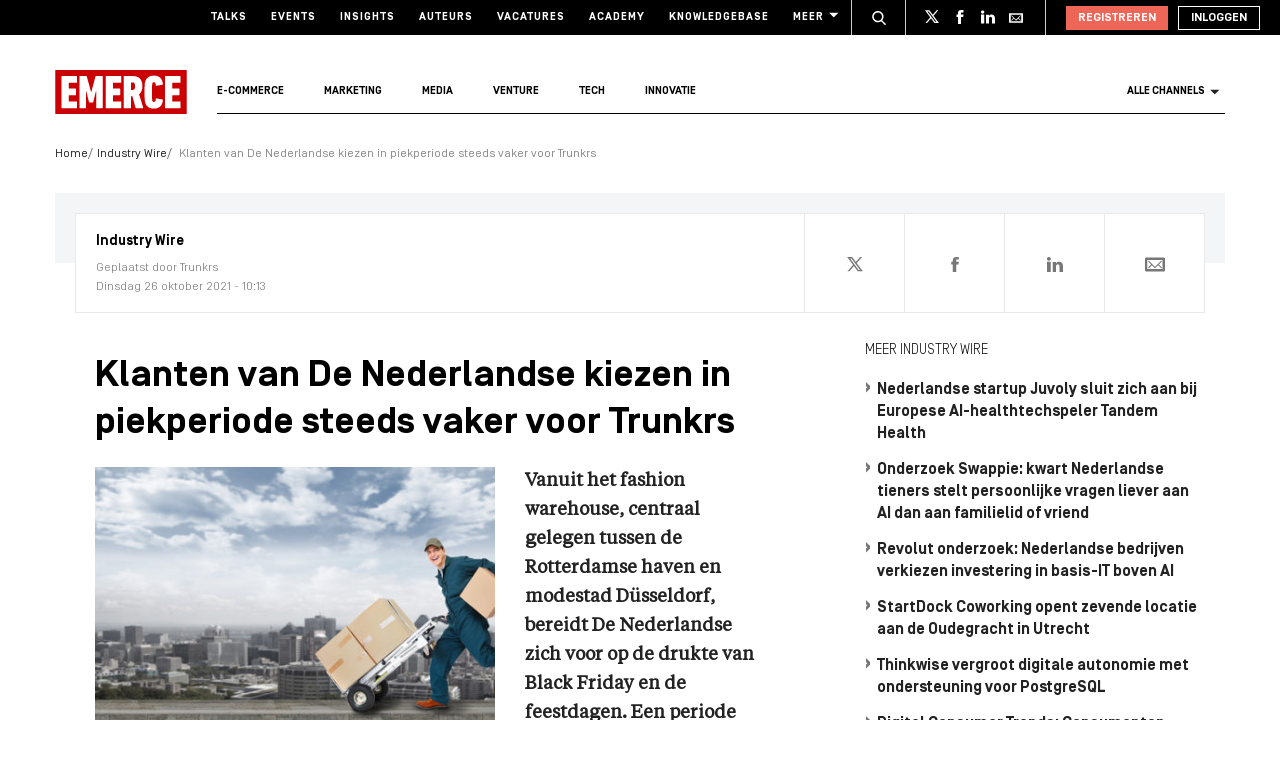

--- FILE ---
content_type: text/html; charset=UTF-8
request_url: https://www.emerce.nl/wire/klanten-nederlandse-kiezen-piekperiode-steeds-vaker-trunkrs
body_size: 18595
content:
<!DOCTYPE html>
<html lang="nl">

<head>
	<meta charset='utf-8'>
	

	<!-- ////////////////////////

		WordPress Development & Design by

		SUPER INTERACTIVE

		https://superinteractive.com

 //////////////////////// -->


	<meta content='IE=edge' http-equiv='X-UA-Compatible'>
	<meta content='width=device-width, initial-scale=1.0, maximum-scale=1.0, user-scalable=no' name='viewport'>
	<meta name="facebook-domain-verification" content="6ektwd8gma7biyhs6vdt5tr42k5vp5" />
	<link rel="apple-touch-icon" href="https://www.emerce.nl/content/themes/e-2018/assets/favicon/apple-touch-icon.png">
	<link rel="icon" type="image/ico" href="https://www.emerce.nl/content/themes/e-2018/assets/favicon/favicon.ico">

		
	<style>
	
	/*.m-main-nav__anchor.ecommerce:hover {*/
	.m-main-nav.e-commerce .m-main-nav__anchor.e-commerce {
		color: #FFF;
		background-color: #1F75CE;
	}

	
	
	.m-main-nav.marketing .m-main-nav__anchor.marketing {
		color: #FFF;
		background-color: #1F75CE;
	}

	
	
	.m-main-nav.media .m-main-nav__anchor.media {
		color: #FFF;
		background-color: #1F75CE;
	}

	
	
	.m-main-nav.venture .m-main-nav__anchor.venture {
		color: #FFF;
		background-color: #1F75CE;
	}

	
	
	.m-main-nav.tech .m-main-nav__anchor.tech {
		color: #FFF;
		background-color: #1F75CE;
	}

	
	
	.m-main-nav.innovatie .m-main-nav__anchor.innovatie {
		color: #FFF;
		background-color: #1F75CE;
	}

	
</style>


	<meta name='robots' content='index, follow, max-image-preview:large, max-snippet:-1, max-video-preview:-1' />

	<!-- This site is optimized with the Yoast SEO plugin v26.8 - https://yoast.com/product/yoast-seo-wordpress/ -->
	<title>Klanten van De Nederlandse kiezen in piekperiode steeds vaker voor Trunkrs - Emerce</title>
	<link rel="canonical" href="https://www.emerce.nl/wire/klanten-nederlandse-kiezen-piekperiode-steeds-vaker-trunkrs" />
	<meta property="og:locale" content="nl_NL" />
	<meta property="og:type" content="article" />
	<meta property="og:title" content="Klanten van De Nederlandse kiezen in piekperiode steeds vaker voor Trunkrs - Emerce" />
	<meta property="og:description" content="Vanuit het fashion warehouse, centraal gelegen tussen de Rotterdamse haven en modestad Düsseldorf, bereidt De Nederlandse zich voor op de drukte van Black Friday en de feestdagen. Een periode waarin vele pakketten op tijd bezorgd moeten worden. Vanaf de zomer zijn het fashion warehouse en haar betrouwbare logistieke partner Trunkrs al aan het nadenken over de aankomende drukke periode en het op tijd afleveren van de bestellingen.  “Het lijkt nog ver weg, maar de pepernoten liggen alweer we" />
	<meta property="og:url" content="https://www.emerce.nl/wire/klanten-nederlandse-kiezen-piekperiode-steeds-vaker-trunkrs" />
	<meta property="og:site_name" content="Emerce" />
	<meta property="og:image" content="https://www.emerce.nl/content/uploads/2020/07/trunkrs0407.jpg" />
	<meta property="og:image:width" content="600" />
	<meta property="og:image:height" content="300" />
	<meta property="og:image:type" content="image/jpeg" />
	<meta name="twitter:card" content="summary_large_image" />
	<meta name="twitter:site" content="@emerce" />
	<meta name="twitter:label1" content="Est. reading time" />
	<meta name="twitter:data1" content="3 minuten" />
	<script type="application/ld+json" class="yoast-schema-graph">{"@context":"https://schema.org","@graph":[{"@type":"WebPage","@id":"https://www.emerce.nl/wire/klanten-nederlandse-kiezen-piekperiode-steeds-vaker-trunkrs","url":"https://www.emerce.nl/wire/klanten-nederlandse-kiezen-piekperiode-steeds-vaker-trunkrs","name":"Klanten van De Nederlandse kiezen in piekperiode steeds vaker voor Trunkrs - Emerce","isPartOf":{"@id":"https://www.emerce.nl/#website"},"primaryImageOfPage":{"@id":"https://www.emerce.nl/wire/klanten-nederlandse-kiezen-piekperiode-steeds-vaker-trunkrs#primaryimage"},"image":{"@id":"https://www.emerce.nl/wire/klanten-nederlandse-kiezen-piekperiode-steeds-vaker-trunkrs#primaryimage"},"thumbnailUrl":"https://www.emerce.nl/content/uploads/2020/07/trunkrs0407.jpg","datePublished":"2021-10-26T08:13:17+00:00","breadcrumb":{"@id":"https://www.emerce.nl/wire/klanten-nederlandse-kiezen-piekperiode-steeds-vaker-trunkrs#breadcrumb"},"inLanguage":"nl","potentialAction":[{"@type":"ReadAction","target":["https://www.emerce.nl/wire/klanten-nederlandse-kiezen-piekperiode-steeds-vaker-trunkrs"]}]},{"@type":"ImageObject","inLanguage":"nl","@id":"https://www.emerce.nl/wire/klanten-nederlandse-kiezen-piekperiode-steeds-vaker-trunkrs#primaryimage","url":"https://www.emerce.nl/content/uploads/2020/07/trunkrs0407.jpg","contentUrl":"https://www.emerce.nl/content/uploads/2020/07/trunkrs0407.jpg","width":600,"height":300},{"@type":"BreadcrumbList","@id":"https://www.emerce.nl/wire/klanten-nederlandse-kiezen-piekperiode-steeds-vaker-trunkrs#breadcrumb","itemListElement":[{"@type":"ListItem","position":1,"name":"Home","item":"https://www.emerce.nl/"},{"@type":"ListItem","position":2,"name":"Industry Wire","item":"https://www.emerce.nl/wire"},{"@type":"ListItem","position":3,"name":"Klanten van De Nederlandse kiezen in piekperiode steeds vaker voor Trunkrs"}]},{"@type":"WebSite","@id":"https://www.emerce.nl/#website","url":"https://www.emerce.nl/","name":"Emerce","description":"Online business, media &amp; marketing","publisher":{"@id":"https://www.emerce.nl/#organization"},"potentialAction":[{"@type":"SearchAction","target":{"@type":"EntryPoint","urlTemplate":"https://www.emerce.nl/?s={search_term_string}"},"query-input":{"@type":"PropertyValueSpecification","valueRequired":true,"valueName":"search_term_string"}}],"inLanguage":"nl"},{"@type":"Organization","@id":"https://www.emerce.nl/#organization","name":"Emerce","url":"https://www.emerce.nl/","logo":{"@type":"ImageObject","inLanguage":"nl","@id":"https://www.emerce.nl/#/schema/logo/image/","url":"https://www.emerce.nl/content/uploads/2020/02/favicon-Emerce.png","contentUrl":"https://www.emerce.nl/content/uploads/2020/02/favicon-Emerce.png","width":178,"height":178,"caption":"Emerce"},"image":{"@id":"https://www.emerce.nl/#/schema/logo/image/"},"sameAs":["https://x.com/emerce"]}]}</script>
	<!-- / Yoast SEO plugin. -->


<link rel='dns-prefetch' href='//cc.cdn.civiccomputing.com' />
<link rel='dns-prefetch' href='//www.emerce.nl' />
<link rel='dns-prefetch' href='//fonts.googleapis.com' />
<link rel="alternate" type="application/rss+xml" title="Emerce &raquo; Klanten van De Nederlandse kiezen in piekperiode steeds vaker voor Trunkrs Reactiesfeed" href="https://www.emerce.nl/wire/klanten-nederlandse-kiezen-piekperiode-steeds-vaker-trunkrs/feed" />
<link rel="alternate" title="oEmbed (JSON)" type="application/json+oembed" href="https://www.emerce.nl/wp-json/oembed/1.0/embed?url=https%3A%2F%2Fwww.emerce.nl%2Fwire%2Fklanten-nederlandse-kiezen-piekperiode-steeds-vaker-trunkrs" />
<link rel="alternate" title="oEmbed (XML)" type="text/xml+oembed" href="https://www.emerce.nl/wp-json/oembed/1.0/embed?url=https%3A%2F%2Fwww.emerce.nl%2Fwire%2Fklanten-nederlandse-kiezen-piekperiode-steeds-vaker-trunkrs&#038;format=xml" />
<style id='wp-img-auto-sizes-contain-inline-css' type='text/css'>
img:is([sizes=auto i],[sizes^="auto," i]){contain-intrinsic-size:3000px 1500px}
/*# sourceURL=wp-img-auto-sizes-contain-inline-css */
</style>
<style id='classic-theme-styles-inline-css' type='text/css'>
/*! This file is auto-generated */
.wp-block-button__link{color:#fff;background-color:#32373c;border-radius:9999px;box-shadow:none;text-decoration:none;padding:calc(.667em + 2px) calc(1.333em + 2px);font-size:1.125em}.wp-block-file__button{background:#32373c;color:#fff;text-decoration:none}
/*# sourceURL=/wp-includes/css/classic-themes.min.css */
</style>
<link rel='stylesheet' id='ep_general_styles-css' href='https://www.emerce.nl/content/plugins/elasticpress/dist/css/general-styles.css?ver=66295efe92a630617c00' type='text/css' media='all' />
<link rel='stylesheet' id='main-css-css' href='https://www.emerce.nl/content/themes/e-2018/assets/css/main-screen.css?ver=1769435168' type='text/css' media='screen' />
<link rel='stylesheet' id='main-css-tailwind-css' href='https://www.emerce.nl/content/themes/e-2018/assets/css/main-screen-tailwind.css?ver=1769435168' type='text/css' media='screen' />
<link rel='stylesheet' id='font-css-css' href='//fonts.googleapis.com/css?family=Open+Sans%3A400italic%2C400%2C700%7COxygen%3A400%2C300%2C700&#038;ver=f70d2ab98be1b66de77455f21553d37f' type='text/css' media='all' />
<link rel='stylesheet' id='searchterm-highlighting-css' href='https://www.emerce.nl/content/plugins/elasticpress/dist/css/highlighting-styles.css?ver=252562c4ed9241547293' type='text/css' media='all' />
<script type="text/javascript" src="//cc.cdn.civiccomputing.com/9/cookieControl-9.x.min.js?ver=f70d2ab98be1b66de77455f21553d37f" id="ccc-cookie-control-js"></script>
<script type="text/javascript" src="https://www.emerce.nl/content/themes/e-2018/assets/js/cookie-helpers.js?ver=1769435168" id="tracking-js-js"></script>
<link rel="https://api.w.org/" href="https://www.emerce.nl/wp-json/" /><link rel="EditURI" type="application/rsd+xml" title="RSD" href="https://www.emerce.nl/wp/xmlrpc.php?rsd" />

<link rel='shortlink' href='https://www.emerce.nl/?p=3582485' />

	<script>
		function hasIabConsent() {
			const cookieValue = getCookie('CookieControl');

			if (cookieValue !== null) {
				const decodedValue = decodeURIComponent(cookieValue);
				const parsedValue = JSON.parse(decodedValue);

				if (parsedValue.iabConsent !== undefined && parsedValue.iabConsent !== "") {
					return true;
				}
			}
			return false;
		}
	</script>

				<script>
			window['gtag_enable_tcf_support'] = true
		</script>

		<!-- Google Tag Manager -->
		<script>
			(function(w, d, s, l, i) {
				w[l] = w[l] || [];
				w[l].push({
					'gtm.start': new Date().getTime(),
					event: 'gtm.js'
				});
				var f = d.getElementsByTagName(s)[0],
					j = d.createElement(s),
					dl = l != 'dataLayer' ? '&l=' + l : '';
				j.async = true;
				j.src =
					'https://www.googletagmanager.com/gtm.js?id=' + i + dl;
				f.parentNode.insertBefore(j, f);
			})(window, document, 'script', 'dataLayer', 'GTM-NTT4KF');
		</script>
		<!-- End Google Tag Manager -->

		<script>
	window['gtag_enable_tcf_support'] = true;
</script>
<script async='async' src='https://www.googletagservices.com/tag/js/gpt.js'></script>
<script async src="https://www.emerce.nl/content/themes/e-2018/assets/js/prebid4.10.0.js"></script>

	
	<style>
	
	/*.m-main-nav__anchor.ecommerce:hover {*/
	.m-main-nav.e-commerce .m-main-nav__anchor.e-commerce {
		color: #FFF;
		background-color: #1F75CE;
	}

	
	
	.m-main-nav.marketing .m-main-nav__anchor.marketing {
		color: #FFF;
		background-color: #1F75CE;
	}

	
	
	.m-main-nav.media .m-main-nav__anchor.media {
		color: #FFF;
		background-color: #1F75CE;
	}

	
	
	.m-main-nav.venture .m-main-nav__anchor.venture {
		color: #FFF;
		background-color: #1F75CE;
	}

	
	
	.m-main-nav.tech .m-main-nav__anchor.tech {
		color: #FFF;
		background-color: #1F75CE;
	}

	
	
	.m-main-nav.innovatie .m-main-nav__anchor.innovatie {
		color: #FFF;
		background-color: #1F75CE;
	}

	
</style>


	<!-- Ahrefs verification -->
	<meta name="ahrefs-site-verification" content="b48f524a665b920b6885b61b88319a1ce687d2b9074a877ec58b5916341dacd2">
</head>

<body class="wp-singular wire-template-default single single-wire postid-3582485 wp-theme-e-2018">

	<!-- Google Tag Manager (noscript) -->
	<noscript><iframe src="https://www.googletagmanager.com/ns.html?id=GTM-NTT4KF" height="0" width="0" style="display:none;visibility:hidden"></iframe></noscript>
	<!-- End Google Tag Manager (noscript) -->

	<div class="m-search-container" id="m-search-container">
	<div class="m-container">
		<a href="https://www.emerce.nl/" class="m-search-container__image">
			<img src="https://www.emerce.nl/content/themes/e-2018/assets/img/logo.svg">
		</a>
        <form class="m-search-results__form" action="https://www.emerce.nl/" method="GET">
            <input type="text" name="s" class="m-search-results__form__input search" id="searchField" placeholder="Zoeken..." value="">
            <button type="submit" class="m-search-results__form__btn">
                <svg>
                    <use xlink:href="https://www.emerce.nl/content/themes/e-2018/assets/svg-sprite/svg-sprite.svg#icon-search-white"></use>
                </svg>
            </button>
        </form>
	</div>
</div>

					<div style="text-align:center">
	</div>

	
	<header class="m-main-header ">
					<section class="m-masthead">
	<div class="m-container">

		<div class="m-masthead__mobile ">

	<a href="https://www.emerce.nl" class="m-masthead__logo"><img src="https://www.emerce.nl/content/themes/e-2018/assets/img/logo.svg"></a>

	
	<div class="m-masthead__mobile-buttons">
		<button class="e-button e-button--toggle-search" data-function="toggle-search">
			<svg class="e-icon--search">
				<use xmlns:xlink="http://www.w3.org/1999/xlink" xlink:href="https://www.emerce.nl/content/themes/e-2018/assets/svg-sprite/svg-sprite.svg#icon-search-white"></use>
			</svg>
		</button>
		<button class="e-button e-button--toggle-nav" id="toggle-mobile-nav">
			<span></span>
			<span></span>
			<span></span>
		</button>
	</div>

</div>

		<nav class="m-masthead__nav">
	<ul class="m-masthead__list">
		<li class="m-masthead__item">
			<a href="https://www.emerce.nl/talks" class="m-masthead__anchor">Talks</a>
		</li>
		<li class="m-masthead__item">
			<a href="https://www.emerce.nl/events" class="m-masthead__anchor">Events</a>
		</li>
		<li class="m-masthead__item">
			<a href="https://www.emerce.nl/insights" class="m-masthead__anchor">Insights</a>
		</li>
		<li class="m-masthead__item">
			<a href="https://www.emerce.nl/auteurs" class="m-masthead__anchor">Auteurs</a>
		</li>
		<li class="m-masthead__item">
			<a href="https://www.emerce.nl/product/jobs" class="m-masthead__anchor">Vacatures</a>
		</li>
		<li class="m-masthead__item">
			<a href="https://emerce.nl/academy" target="_blank" class="m-masthead__anchor">Academy</a>
		</li>
		<li class="m-masthead__item">
			<a href="https://www.emerce.nl/knowledgebase" class="m-masthead__anchor">Knowledgebase</a>
		</li>
		<li class="m-masthead__item m-masthead__item--dropdown">
			<a href="#" class="m-masthead__anchor">Meer
				<svg class="e-icon--dropdown">
					<use xmlns:xlink="http://www.w3.org/1999/xlink" xlink:href="https://www.emerce.nl/content/themes/e-2018/assets/svg-sprite/svg-sprite.svg#icon-dropdown"></use>
				</svg>
			</a>
			<ul class="m-menu-item-dropdown">
				<li class="m-menu-item-dropdown__item">
					<a href="https://www.emerce.nl/agenda" title="Agenda">Agenda</a>
				</li>
				<li class="m-menu-item-dropdown__item">
					<a href="https://www.emerce.nl/topics" title="Channels">Channels</a>
				</li>
				<li class="m-menu-item-dropdown__item">
					<a href="https://www.emerce.nl/magazine" title="Magazine">Magazine</a>
				</li>
				<li class="m-menu-item-dropdown__item">
					<a href="https://www.emerce.nl/over-emerce/abonneren" title="Emerce Account">Emerce Account</a>
				</li>
				<li class="m-menu-item-dropdown__item">
					<a href="https://www.emerce.nl/agencyfinder/" title="Agency Finder">Agency Finder</a>
				</li>
				<li class="m-menu-item-dropdown__item">
					<a href="http://www.eguide.nl/" target="_blank" title="Eguide">Eguide</a>
				</li>
				<li class="m-menu-item-dropdown__item">
					<a href="https://www.emerce.nl/movers-shakers" title="Movers &amp; Shakers">Movers &amp; Shakers</a>
				</li>
				<li class="m-menu-item-dropdown__item">
					<a href="https://www.emerce.nl/wire" title="Industry Wire">Industry Wire</a>
				</li>
							</ul>
		</li>
	</ul>
</nav>

		<ul class="m-masthead__social">
	<li class="m-masthead__social-search">
		<button data-function="toggle-search" class="m-masthead__search-button">
			<svg class="e-icon e-icon--search">
				<use xmlns:xlink="http://www.w3.org/1999/xlink"
				     xlink:href="https://www.emerce.nl/content/themes/e-2018/assets/svg-sprite/svg-sprite.svg#icon-search-transparent"></use>
			</svg>
			<svg class="e-icon e-icon--cross">
				<use xmlns:xlink="http://www.w3.org/1999/xlink"
				     xlink:href="https://www.emerce.nl/content/themes/e-2018/assets/svg-sprite/svg-sprite.svg#icon-cross"></use>
			</svg>
		</button>
	</li>
	<li class="m-masthead__social-item">
		<a href="https://twitter.com/Emerce" class="m-masthead__social-anchor m-masthead__social-anchor--twitter" target="_blank">
			<svg class="e-icon e-icon--twitter">
				<use xmlns:xlink="http://www.w3.org/1999/xlink"
				     xlink:href="https://www.emerce.nl/content/themes/e-2018/assets/svg-sprite/svg-sprite.svg#icon-twitter-white"></use>
			</svg>
		</a>
	</li>
	<li class="m-masthead__social-item">
		<a href="https://www.facebook.com/EmerceNL" class="m-masthead__social-anchor m-masthead__social-anchor--facebook" target="_blank">
			<svg class="e-icon e-icon--facebook">
				<use xmlns:xlink="http://www.w3.org/1999/xlink"
				     xlink:href="https://www.emerce.nl/content/themes/e-2018/assets/svg-sprite/svg-sprite.svg#icon-facebook-white"></use>
			</svg>
		</a>
	</li>
	<li class="m-masthead__social-item">
		<a href="https://www.linkedin.com/company/emerce/" class="m-masthead__social-anchor m-masthead__social-anchor--linkedin" target="_blank">
			<svg class="e-icon e-icon--linkedin">
				<use xmlns:xlink="http://www.w3.org/1999/xlink"
				     xlink:href="https://www.emerce.nl/content/themes/e-2018/assets/svg-sprite/svg-sprite.svg#icon-linkedin-white"></use>
			</svg>
		</a>
	</li>

	
	<li class="m-masthead__social-item">
		<a href="https://account.emerce.nl/account/e-mails" class="m-masthead__social-anchor m-masthead__social-anchor--mail" target="_blank">
			<svg class="e-icon e-icon--mail">
				<use xmlns:xlink="http://www.w3.org/1999/xlink"
				     xlink:href="https://www.emerce.nl/content/themes/e-2018/assets/svg-sprite/svg-sprite.svg#icon-mail-white"></use>
			</svg>
		</a>
	</li>

</ul>

		
<ul id="navigation-desktop-user" class="m-masthead__accounts">

		<li class="m-masthead__accounts-login">
		<a href="https://account.emerce.nl/?ref=https://www.emerce.nl/wire/klanten-nederlandse-kiezen-piekperiode-steeds-vaker-trunkrs" class="m-masthead__button register">
			Registreren
		</a>

		<a href="https://www.emerce.nl/inloggen?redirect=https://www.emerce.nl/wire/klanten-nederlandse-kiezen-piekperiode-steeds-vaker-trunkrs" class="m-masthead__button login">
			Inloggen
		</a>
	</li>

</ul>
	</div>
</section>
			<nav class="m-main-nav" id="main-nav">
	<div class="m-container">
		<ul class="m-main-nav__list">
			<li class="m-main-nav__item m-main-nav__item--logo">
				<a href="https://www.emerce.nl" class="m-main-nav__anchor">
					<img src="https://www.emerce.nl/content/themes/e-2018/assets/img/logo.svg">
				</a>
			</li>
			<li class="m-main-nav__item" data-slug="e-commerce">
				<a href="https://www.emerce.nl/channel/e-commerce" class="m-main-nav__anchor e-commerce">E-commerce</a>
			</li>
			<li class="m-main-nav__item" data-slug="marketing">
				<a href="https://www.emerce.nl/channel/marketing" class="m-main-nav__anchor marketing">Marketing</a>
			</li>
			<li class="m-main-nav__item" data-slug="media">
				<a href="https://www.emerce.nl/channel/media" class="m-main-nav__anchor media">Media</a>
			</li>
			<li class="m-main-nav__item" data-slug="venture">
				<a href="https://www.emerce.nl/channel/venture" class="m-main-nav__anchor venture">Venture</a>
			</li>
			<li class="m-main-nav__item" data-slug="tech">
				<a href="https://www.emerce.nl/channel/tech" class="m-main-nav__anchor tech">Tech</a>
			</li>
			<li class="m-main-nav__item" data-slug="innovatie">
				<a href="https://www.emerce.nl/channel/innovatie" class="m-main-nav__anchor innovatie">Innovatie</a>
			</li>

							<li class="m-main-nav__item m-main-nav__item--all-channels" id="nav-item-all-channels">
					<a href="https://www.emerce.nl/channels" class="m-main-nav__anchor all-channels">
						Alle channels
						<svg class="e-icon e-icon--arrow-dropdown">
							<use xmlns:xlink="http://www.w3.org/1999/xlink" xlink:href="https://www.emerce.nl/content/themes/e-2018/assets/svg-sprite/svg-sprite.svg#icon-dropdown"></use>
						</svg>
					</a>
				</li>
					</ul>
	</div>
</nav>
		
	</header>

	<section class="m-main-nav-dropdown" id="channel-dropdown"> <div class="m-container"> <section class="m-main-nav-dropdown__regular" id="template-container"> </section> <section class="m-main-nav-dropdown__all-channels"> <div class="m-container"> <div class="m-all-channels-dropdown-list"> <ul class="m-all-channels-dropdown-list__list"> <li class="m-all-channels-dropdown-list__item"> <a href="https://www.emerce.nl/channel/e-commerce">E-commerce</a> </li> <li class="m-all-channels-dropdown-list__item"> <a href="https://www.emerce.nl/channel/conversie">Conversie</a> </li> <li class="m-all-channels-dropdown-list__item"> <a href="https://www.emerce.nl/channel/fulfillment">Fulfillment</a> </li> <li class="m-all-channels-dropdown-list__item"> <a href="https://www.emerce.nl/channel/payment">Payment</a> </li> <li class="m-all-channels-dropdown-list__item"> <a href="https://www.emerce.nl/channel/retail">Retail</a> </li> </ul> </div> <div class="m-all-channels-dropdown-list"> <ul class="m-all-channels-dropdown-list__list"> <li class="m-all-channels-dropdown-list__item"> <a href="https://www.emerce.nl/channel/marketing">Marketing</a> </li> <li class="m-all-channels-dropdown-list__item"> <a href="https://www.emerce.nl/channel/analytics">Analytics</a> </li> <li class="m-all-channels-dropdown-list__item"> <a href="https://www.emerce.nl/channel/contentmarketing">Contentmarketing</a> </li> <li class="m-all-channels-dropdown-list__item"> <a href="https://www.emerce.nl/channel/marketing-automation">Marketing automation</a> </li> <li class="m-all-channels-dropdown-list__item"> <a href="https://www.emerce.nl/channel/search">Search</a> </li> </ul> </div> <div class="m-all-channels-dropdown-list"> <ul class="m-all-channels-dropdown-list__list"> <li class="m-all-channels-dropdown-list__item"> <a href="https://www.emerce.nl/channel/media">Media</a> </li> <li class="m-all-channels-dropdown-list__item"> <a href="https://www.emerce.nl/channel/communicatie-communicatie">Communicatie</a> </li> <li class="m-all-channels-dropdown-list__item"> <a href="https://www.emerce.nl/channel/entertainment">Entertainment</a> </li> <li class="m-all-channels-dropdown-list__item"> <a href="https://www.emerce.nl/channel/publishing">Publishing</a> </li> <li class="m-all-channels-dropdown-list__item"> <a href="https://www.emerce.nl/channel/social">Social</a> </li> </ul> </div> <div class="m-all-channels-dropdown-list"> <ul class="m-all-channels-dropdown-list__list"> <li class="m-all-channels-dropdown-list__item"> <a href="https://www.emerce.nl/channel/innovatie">Innovatie</a> </li> <li class="m-all-channels-dropdown-list__item"> <a href="https://www.emerce.nl/channel/blockchain">Blockchain</a> </li> <li class="m-all-channels-dropdown-list__item"> <a href="https://www.emerce.nl/channel/disruptie">Disruptie</a> </li> <li class="m-all-channels-dropdown-list__item"> <a href="https://www.emerce.nl/channel/financials">Financials</a> </li> <li class="m-all-channels-dropdown-list__item"> <a href="https://www.emerce.nl/channel/strategy">Strategy</a> </li> </ul> </div> <div class="m-all-channels-dropdown-list"> <ul class="m-all-channels-dropdown-list__list"> <li class="m-all-channels-dropdown-list__item"> <a href="https://www.emerce.nl/channel/venture">Venture</a> </li> <li class="m-all-channels-dropdown-list__item"> <a href="https://www.emerce.nl/channel/legal">Legal</a> </li> <li class="m-all-channels-dropdown-list__item"> <a href="https://www.emerce.nl/channel/privacy">Privacy</a> </li> <li class="m-all-channels-dropdown-list__item"> <a href="https://www.emerce.nl/channel/recruitment">Recruitment</a> </li> <li class="m-all-channels-dropdown-list__item"> <a href="https://www.emerce.nl/channel/start-ups">Start-ups</a> </li> </ul> </div> <div class="m-all-channels-dropdown-list"> <ul class="m-all-channels-dropdown-list__list"> <li class="m-all-channels-dropdown-list__item"> <a href="https://www.emerce.nl/channel/tech">Tech</a> </li> <li class="m-all-channels-dropdown-list__item"> <a href="https://www.emerce.nl/channel/cms">CMS</a> </li> <li class="m-all-channels-dropdown-list__item"> <a href="https://www.emerce.nl/channel/hosting">Hosting</a> </li> <li class="m-all-channels-dropdown-list__item"> <a href="https://www.emerce.nl/channel/mobile">Mobile</a> </li> <li class="m-all-channels-dropdown-list__item"> <a href="https://www.emerce.nl/channel/security">Security</a> </li> </ul> </div> <div class="m-all-channels-dropdown-list"> <ul class="m-all-channels-dropdown-list__list"> <li class="m-all-channels-dropdown-list__item"> <span>Verticals</span> </li> <li class="m-all-channels-dropdown-list__item"> <a href="https://www.emerce.nl/channel/travel">Travel</a> </li> <li class="m-all-channels-dropdown-list__item"> <a href="https://www.emerce.nl/channel/food">Food</a> </li> <li class="m-all-channels-dropdown-list__item"> <a href="https://www.emerce.nl/channel/fashion">Fashion</a> </li> <li class="m-all-channels-dropdown-list__item"> <a href="https://www.emerce.nl/channel/health">Health</a> </li> </ul> </div> <div class="m-all-channels-dropdown-list"> <ul class="m-all-channels-dropdown-list__list"> <li class="m-all-channels-dropdown-list__item"> <span>Other</span> </li> <li class="m-all-channels-dropdown-list__item"> <a href="https://www.emerce.nl/channel/creative">Creative</a> </li> <li class="m-all-channels-dropdown-list__item"> <a href="https://www.emerce.nl/channel/digital-design">Digital Design</a> </li> <li class="m-all-channels-dropdown-list__item"> <a href="https://www.emerce.nl/channel/e-commerce-platforms">E-commerce platforms</a> </li> <li class="m-all-channels-dropdown-list__item"> <a href="https://www.emerce.nl/channel/singularity">Singularity</a> </li> </ul> </div> <a href="https://www.emerce.nl/channels" class="m-main-nav-dropdown__channel-link">Bekijk alle channels<span>›</span></a> </div> </section> </div> </section><script id="dynamic-content" type="x-tmpl-mustache"> <div class="m-main-nav-dropdown__row"> <div class="m-main-nav-dropdown__content"> <h2 class="e-container-title">Trending</h2> {{#trending}} <div class="m-channel-trending-article"> <a href="{{url}}"> <div class="m-channel-trending-article__image-wrap"> <div class="m-channel-trending-article__image" style="background-image: url({{image}})"></div> </div> </a> <time class="m-channel-trending-article__date">{{date}}</time> <a href="{{url}}" class="m-channel-trending-article__anchor"> <h2 class="m-channel-trending-article__title"> {{title}} </h2> </a> </div> {{/trending}} </div> <div class="m-main-nav-dropdown__content"> <h2 class="e-container-title">Nieuws</h2> {{#news}} <article class="m-channel-news-article"> <a href="{{url}}" class="m-channel-news-article__anchor"> <div class="m-channel-news-article__image-wrap"> <div class="m-channel-news-article__image" style="background-image: url({{image}})"></div> </div> <div class="m-channel-news-article__content"> <time class="m-channel-news-article__date">{{date}}</time> <h2 class="m-channel-news-article__title">{{title}}</h2> </div> </a> </article> {{/news}} </div> <div class="m-main-nav-dropdown__content"> <h2 class="e-container-title">Artikelen</h2> {{#articles}} <article class="m-channel-author-article"> <div class="m-channel-author-article__image-wrap"> <a href="" class="m-channel-author__anchor"> <div class="m-channel-author-article__image" style="background-image: url({{image}})"></div> </a> </div> <div class="m-channel-author-article__content"> <h2 class="m-channel-author-article__title"> <a href="{{url}}" class="m-channel-author__anchor"> {{title}} </a> </h2> <a class="m-channel-author-article__author-name" href="{{author_url}}">{{author}}</a> <a class="m-channel-author-article__author-company" href="#">{{author_organisation}}</a> </div> </article> {{/articles}} </div> </div></script>

	<main class="m-main-content">
		<section class="m-wire-detail">
			<div class="m-container">

				<section class="m-breadcrumbs"><ul class="m-breadcrumbs__list"><li class="m-breadcrumbs__item"><a href="https://www.emerce.nl/" class="m-breadcrumbs__anchor">Home</a></li><li class="m-breadcrumbs__item"><a href="https://www.emerce.nl/wire" class="m-breadcrumbs__anchor">Industry Wire</a></li> <li class="m-breadcrumbs__item"> <span class="m-breadcrumbs__anchor">Klanten van De Nederlandse kiezen in piekperiode steeds vaker voor Trunkrs</span> </li> </ul></section>
				<header class="m-agenda-lead"><div class="m-wire-info"><div class="m-wire-info__content"><h3 class="m-wire-info__type">Industry Wire</h3><h4 class="m-wire-info__creator">Geplaatst door Trunkrs</h4><time class="m-wire-info__date">Dinsdag 26 oktober 2021 - 10:13</time></div><div class="m-wire-info__data"><div class="m-wire-info__data-share"><div class="m-horizontal-share m-horizontal-share--open"><svg class="m-article-info__svg"><use xmlns:xlink="http://www.w3.org/1999/xlink" xlink:href="https://www.emerce.nl/content/themes/e-2018/assets/svg-sprite/svg-sprite.svg#icon-share"></use></svg><span>0</span><ul class="m-horizontal-share__list"><li class="m-horizontal-share__item m-horizontal-share__item--twitter"><a href="https://twitter.com/intent/tweet?url=https%3A%2F%2Fwww.emerce.nl%2Fwire%2Fklanten-nederlandse-kiezen-piekperiode-steeds-vaker-trunkrs&amp;text=Klanten+van+De+Nederlandse+kiezen+in+piekperiode+steeds+vaker+voor+Trunkrs&amp;via=Emerce" class="m-horizontal-share__anchor share-twitter"><svg class="m-horizontal-share__svg"><use xmlns:xlink="http://www.w3.org/1999/xlink" xlink:href="https://www.emerce.nl/content/themes/e-2018/assets/svg-sprite/svg-sprite.svg#icon-twitter-white"></use></svg></a></li><li class="m-horizontal-share__item m-horizontal-share__item--facebook"><a href="https://www.facebook.com/sharer.php?u=https%3A%2F%2Fwww.emerce.nl%2Fwire%2Fklanten-nederlandse-kiezen-piekperiode-steeds-vaker-trunkrs" class="m-horizontal-share__anchor share-facebook"><svg class="m-horizontal-share__svg"><use xmlns:xlink="http://www.w3.org/1999/xlink" xlink:href="https://www.emerce.nl/content/themes/e-2018/assets/svg-sprite/svg-sprite.svg#icon-facebook-white"></use></svg></a></li><li class="m-horizontal-share__item m-horizontal-share__item--linkedin"><a href="https://www.linkedin.com/shareArticle?mini=true&amp;ro=true&amp;url=https%3A%2F%2Fwww.emerce.nl%2Fwire%2Fklanten-nederlandse-kiezen-piekperiode-steeds-vaker-trunkrs&amp;title=Klanten+van+De+Nederlandse+kiezen+in+piekperiode+steeds+vaker+voor+Trunkrs&amp;source=Emerce.nl&amp;armin=armin" class="m-horizontal-share__anchor share-linkedin"><svg class="m-horizontal-share__svg"><use xmlns:xlink="http://www.w3.org/1999/xlink" xlink:href="https://www.emerce.nl/content/themes/e-2018/assets/svg-sprite/svg-sprite.svg#icon-linkedin-white"></use></svg></a></li><li class="m-horizontal-share__item m-horizontal-share__item--mail"><a href="mailto:ontvanger@e-mailadres.nl?subject=Emerce.nl:%20Klanten+van+De+Nederlandse+kiezen+in+piekperiode+steeds+vaker+voor+Trunkrs&amp;body=Klanten van De Nederlandse kiezen in piekperiode steeds vaker voor Trunkrs%0A%0Ahttps://www.emerce.nl/wire/klanten-nederlandse-kiezen-piekperiode-steeds-vaker-trunkrs%0A%0A-- via Emerce.nl" class="m-horizontal-share__anchor"><svg class="m-horizontal-share__svg"><use xmlns:xlink="http://www.w3.org/1999/xlink" xlink:href="https://www.emerce.nl/content/themes/e-2018/assets/svg-sprite/svg-sprite.svg#icon-mail-white"></use></svg></a></li></ul></div></div></div></div></header>
			</div>
		</section>

		<div class="m-container">

			<article class="m-article-content">

	<h1 class="m-article-content__title">Klanten van De Nederlandse kiezen in piekperiode steeds vaker voor Trunkrs</h1>

	<div class="m-article-content__content">
					<img src="https://www.emerce.nl/content/uploads/2020/07/trunkrs0407-430x300.jpg" class="m-article-content__intro-image">
		
		<p><strong>Vanuit het fashion warehouse, centraal gelegen tussen de Rotterdamse haven en modestad Düsseldorf, bereidt De Nederlandse zich voor op de drukte van Black Friday en de feestdagen. Een periode waarin vele pakketten op tijd bezorgd moeten worden. Vanaf de zomer zijn het fashion warehouse en haar betrouwbare logistieke partner Trunkrs al aan het nadenken over de aankomende drukke periode en het op tijd afleveren van de bestellingen.</strong></p>
<p>“Het lijkt nog ver weg, maar de pepernoten liggen alweer weken in de schappen en dan is het voor ons de hoogste tijd om de voorbereidingen af te ronden en klaar te zijn voor de piekperiode”, zegt Alain Tolhuisen van De Nederlandse.</p>
<p>“Ook in de drukke eindejaarsperiode helpen we onze klanten graag bij de bedrijfsvoering. Onze klanten zijn fashion-labels, webshops en online platforms, importeurs, retailers en fashion designers. Samen met hen zoeken wij continu naar de ideale supply chain om kosten te besparen, omzet te maximaliseren en concurrentievoordeel te behalen. Trunkrs is hierbij een belangrijke partner. Een mooie stap is dat er in september een nieuw e-commerce platform is geïnstalleerd. Onze klanten kiezen bij bestellingen voor de logistieke partner met diensten die aansluiten bij hun wensen. Wie het beste past hangt vaak af van omvang pakket en aantallen. In de piekperiode is de continuïteit in bezorging van belang en dat verklaard de groeiende samenwerking met Trunkrs”.</p>
<p>Een goed voorbeeld van een tevreden klant is Malelions. Zij werken samen met De Nederlandse als fullfilment partij. Net als vorig jaar heeft Malelions ervoor gekozen om in de piekperiode alleen samen te werken met Trunkrs als betrouwbare bezorgpartner. Met als belangrijkste reden dat Trunkrs ook in de piekperiode zorgt voor goede resultaten.</p>
<p>Alain: “Wat opvalt is dat steeds meer Fashion klanten kiezen voor Trunkrs als de betrouwbare logistieke partner. Zij zeggen de bestellingen nog dezelfde avond af te leveren en dat doen ze ook. Dat klinkt heel makkelijk, maar in de afgelopen jaren zijn de online aankopen enorm gestegen. Het is knap hoe Trunkrs dat ook waarmaakt in zo&#8217;n piekperiode. Onze klanten weten dat inmiddels, zij zien de conversie groeien en daarom komen ze terug. Onze klanten hebben de mogelijkheid om zelf een keuze te maken voor Trunkrs of een andere bezorgpartner. Uit de rapportage blijkt dat Trunkrs nu al steeds vaker de voorkeur heeft. Ons nieuwe e-commerce platform maakt deze resultaten gelijk zichtbaar. Uiteraard helpt het dat Trunkrs zorgt voor same day delivery, snel reageert bij vragen en een steeds groter en duurzamer transportnetwerk heeft. Het is voor ons daarom echt een betrouwbare business en bezorgpartner”.</p>
<p>###</p>
<p>&nbsp;</p>
<p><strong>De Nederlandse</strong></p>
<p>De Nederlandse is volledig gespecialiseerd in de fashion en e-fashion supply chain. Efficiëntie en flexibiliteit zitten in ons DNA; wij bieden fashion logistics op maat voor importeurs, modemerken, retailers, online fashion platforms en modeontwerpers. Ons bedrijf bestaat al meer dan 110 jaar en dat is niet zomaar. Al sinds 1907 reconditioneren wij mode met bijzondere toewijding. In de loop der jaren hebben wij ons ontwikkeld tot een veelzijdige fashion support-onderneming. De Nederlandse biedt one stop fashion support. Doordat alle logistieke fashion services bij ons onder één dak zitten kunnen we uiterst efficiënt werken. Hierdoor kunnen wij bouwen aan het ultieme doel: maximale service tegen de beste prijs. Voor meer informatie: <a href="https://manage.pressmailings.com/click/?id=45194011&amp;url=169317&amp;signature=XP461nsAPi1yJnaRQ0JrZmSXbqA">www.denederlandse.com</a></p>
<p>&nbsp;</p>
<p><strong>Over Trunkrs</strong></p>
<p>Trunkrs is een aanbieder van same day en next day bezorgservice. Met Trunkrs wilden de oprichters de pakketbezorging in Nederland klantvriendelijker en duurzamer maken. Ze zagen dat er weinig aandacht was voor de wensen van de ontvanger in het bezorgproces, terwijl de bezorging een bepalend moment is in de customer journey van online bezorgen. Dit is namelijk het eerste fysieke contactmoment van de klant met de webshop. Trunkrs maakte bezorging sneller, flexibeler, betrouwbaarder, vriendelijker en duurzamer. Sinds de oprichting in 2015 is het bedrijf hard gegroeid. In 2019 groeide Trunkrs met vijfhonderd procent en in 2020 en 2021 zetten ze deze steile groei door. Komend jaar wordt deze groei doorgezet in Nederland en ook daarbuiten. Voor meer informatie: <a href="https://manage.pressmailings.com/click/?id=45194011&amp;url=169318&amp;signature=ojGRnCStZhMJEkt7tlwYRMyoXrI">www.trunkrs.nl</a>.</p>

		<div class="m-article-content__disclaimer">
			<p><em>Dit artikel is een ingezonden bericht en valt buiten de verantwoordelijkheid van de redactie.</em></p>
		</div>
	</div>

	
<section class="m-article-share">
	<h3 class="m-article-share__title">
		Deel dit bericht
	</h3>

	<ul class="m-article-share__list">
		<li class="m-article-share__item m-article-share__item--twitter">
			<a href="http://twitter.com/intent/tweet?url=URL&via=Emerce" class="m-article-share__anchor">
				<svg class="m-article-share__svg">
					<use xmlns:xlink="http://www.w3.org/1999/xlink" xlink:href="https://www.emerce.nl/content/themes/e-2018/assets/svg-sprite/svg-sprite.svg#icon-twitter-white"></use>
				</svg>
			</a>
		</li>
		<li class="m-article-share__item m-article-share__item--facebook">
			<a href="http://www.facebook.com/sharer.php?u=http://www.google.nl" class="m-article-share__anchor">
				<svg class="m-article-share__svg">
					<use xmlns:xlink="http://www.w3.org/1999/xlink" xlink:href="https://www.emerce.nl/content/themes/e-2018/assets/svg-sprite/svg-sprite.svg#icon-facebook-white"></use>
				</svg>
			</a>
		</li>
		<li class="m-article-share__item m-article-share__item--linkedin">
			<a href="http://www.linkedin.com/shareArticle?mini=true&ro=true&url=URL&source=Emerce.nl&armin=armin" class="m-article-share__anchor">
				<svg class="m-article-share__svg">
					<use xmlns:xlink="http://www.w3.org/1999/xlink" xlink:href="https://www.emerce.nl/content/themes/e-2018/assets/svg-sprite/svg-sprite.svg#icon-linkedin-white"></use>
				</svg>
			</a>
		</li>
		<li class="m-article-share__item m-article-share__item--mail">
			<a href="mailto:?subject=Onderwerp" class="m-article-share__anchor">
				<svg class="m-article-share__svg">
					<use xmlns:xlink="http://www.w3.org/1999/xlink" xlink:href="https://www.emerce.nl/content/themes/e-2018/assets/svg-sprite/svg-sprite.svg#icon-mail-white"></use>
				</svg>
			</a>
		</li>
		<li class="m-article-share__item m-article-share__item--whatsapp">
			<a href="whatsapp://send?text=Text hier" class="m-article-share__anchor">
				<svg class="m-article-share__svg">
					<use xmlns:xlink="http://www.w3.org/1999/xlink" xlink:href="https://www.emerce.nl/content/themes/e-2018/assets/svg-sprite/svg-sprite.svg#icon-whatsapp"></use>
				</svg>
			</a>
		</li>
	</ul>
</section>
</article>
			<aside class="m-article-aside"><section class="m-article-aside__section"><h3 class="e-container-title">Meer Industry Wire</h3><div class="m-article-related"><ul class="m-article-related__list"><li class="m-article-related__item"><a href="https://www.emerce.nl/wire/nederlandse-startup-juvoly-sluit-zich-europese-aihealthtechspeler-tandem-health" class="m-article-related__anchor">Nederlandse startup Juvoly sluit zich aan bij Europese AI-healthtechspeler Tandem Health</a></li><li class="m-article-related__item"><a href="https://www.emerce.nl/wire/onderzoek-swappie-kwart-nederlandse-tieners-stelt-persoonlijke-vragen-liever-ai-familielid-vriend" class="m-article-related__anchor">Onderzoek Swappie: kwart Nederlandse tieners stelt persoonlijke vragen liever aan AI dan aan familielid of vriend</a></li><li class="m-article-related__item"><a href="https://www.emerce.nl/wire/revolut-onderzoek-nederlandse-bedrijven-verkiezen-investering-basisit-boven-ai" class="m-article-related__anchor">Revolut onderzoek: Nederlandse bedrijven verkiezen investering in basis-IT boven AI</a></li><li class="m-article-related__item"><a href="https://www.emerce.nl/wire/startdock-coworking-opent-zevende-locatie-oudegracht-utrecht" class="m-article-related__anchor">StartDock Coworking opent zevende locatie aan de Oudegracht in Utrecht</a></li><li class="m-article-related__item"><a href="https://www.emerce.nl/wire/thinkwise-vergroot-digitale-autonomie-ondersteuning-postgresql" class="m-article-related__anchor">Thinkwise vergroot digitale autonomie met ondersteuning voor PostgreSQL</a></li><li class="m-article-related__item"><a href="https://www.emerce.nl/wire/digital-consumer-trends-consumenten-omarmen-genai-zoeken-controle-digitaal-leven" class="m-article-related__anchor">Digital Consumer Trends: Consumenten omarmen GenAI, maar zoeken controle over digitaal leven</a></li><li class="m-article-related__item"><a href="https://www.emerce.nl/wire/klippa-werkt-samen-5edges-om-aigedreven-dataextractie-europa-versnellen" class="m-article-related__anchor">Klippa werkt samen met 5edges om AI-gedreven data-extractie in Europa te versnellen</a></li><li class="m-article-related__item"><a href="https://www.emerce.nl/wire/2026-begonnen-marketing-community-klub" class="m-article-related__anchor">2026 is begonnen voor marketing community DE KLUB</a></li><li class="m-article-related__item"><a href="https://www.emerce.nl/wire/snelgroeiend-aibureau-hyperrai-kiest-hartje-apeldoorn-het-westen-alles" class="m-article-related__anchor">Snelgroeiend AI-bureau Hyperr.ai kiest voor hartje Apeldoorn: &#8216;Het westen is niet alles’</a></li><li class="m-article-related__item"><a href="https://www.emerce.nl/wire/spaanse-vestiging-mccoy-partners-erkend-sap-partner" class="m-article-related__anchor">Spaanse vestiging McCoy &amp; Partners erkend als SAP Partner</a></li><li class="m-article-related__item"><a href="https://www.emerce.nl/wire/aipilot-impact-waarom-fundament-nu-bottleneck" class="m-article-related__anchor">Van AI-pilot naar impact: waarom het fundament nu de bottleneck is</a></li><li class="m-article-related__item"><a href="https://www.emerce.nl/wire/gesprek-techoligarchen-arnaud-orain-maarten-doorman" class="m-article-related__anchor">In gesprek over Tech-oligarchen met Arnaud Orain en Maarten Doorman</a></li><li class="m-article-related__item"><a href="https://www.emerce.nl/wire/beleggers-intel-krijgen-reality-check" class="m-article-related__anchor">Beleggers in Intel krijgen een reality check</a></li><li class="m-article-related__item"><a href="https://www.emerce.nl/wire/acht-tien-nederlanders-kan-echt-nep-meer-onderscheiden-door-ai" class="m-article-related__anchor">Acht op de tien Nederlanders kan echt en nep niet meer onderscheiden door AI</a></li><li class="m-article-related__item"><a href="https://www.emerce.nl/wire/oppo-introduceert-reno15serie" class="m-article-related__anchor">OPPO introduceert Reno15-serie</a></li></ul></div></section></aside>
		</div>

		<div class="m-container">
					</div>
	</main>

    <span class="e-stats-span" data-view-type="direct" data-view-id="3582485"></span>


<footer class="tailwind"><div class="pb-6 bg-neutral-600 pt-14 lg:pb-8 lg:pt-16"><div class="container justify-between mb-24 lg:flex"><div class="max-w-md"><div class="h-8 mb-5"><img class="w-auto h-full" src="https://www.emerce.nl/content/themes/e-2018/assets/img/logo-emerce-white.svg"></div><div class="text-neutral-200 text-body-3">Emerce is een multichannelplatform over online business, media en marketing. Emerce biedt beslissers in e-business inspiratie en kennis.</div></div><div class="grid grid-cols-2 gap-12 mt-16 md:flex lg:mt-0 lg:justify-end md:gap-14"><ul class="grid gap-3 w-fit h-fit text-neutral-300"><li><a class="underline uppercase lg:no-underline hover:underline text-header-8 font-simplon" href="https://www.emerce.nl/channel/e-commerce" target="">E-COMMERCE</a></li><li><a class="underline uppercase lg:no-underline hover:underline text-header-8 font-simplon" href="https://www.emerce.nl/channel/marketing" target="">MARKETING</a></li><li><a class="underline uppercase lg:no-underline hover:underline text-header-8 font-simplon" href="https://www.emerce.nl/channel/media" target="">MEDIA</a></li><li><a class="underline uppercase lg:no-underline hover:underline text-header-8 font-simplon" href="https://www.emerce.nl/channel/venture" target="">VENTURE</a></li><li><a class="underline uppercase lg:no-underline hover:underline text-header-8 font-simplon" href="https://www.emerce.nl/channel/tech" target="">TECH</a></li><li><a class="underline uppercase lg:no-underline hover:underline text-header-8 font-simplon" href="https://www.emerce.nl/channel/innovatie" target="">INNOVATIE</a></li></ul><ul class="grid gap-3 w-fit h-fit text-neutral-300"><li><a class="underline uppercase lg:no-underline hover:underline text-header-8 font-simplon" href="https://www.emerce.nl/talks" target="">TALKS</a></li><li><a class="underline uppercase lg:no-underline hover:underline text-header-8 font-simplon" href="https://www.emerce.nl/events" target="">EVENTS</a></li><li><a class="underline uppercase lg:no-underline hover:underline text-header-8 font-simplon" href="https://www.emerce.nl/insights" target="">INSIGHTS</a></li><li><a class="underline uppercase lg:no-underline hover:underline text-header-8 font-simplon" href="https://www.emerce.nl/auteurs" target="">AUTEURS</a></li><li><a class="underline uppercase lg:no-underline hover:underline text-header-8 font-simplon" href="https://www.emerce.nl/academy/?_gl=1%2A1yu3gs5%2A_ga%2AODY3MzAxMjczLjE2ODc4NTk2MDY.%2A_ga_WRG8MJE467%2AMTY5MjgwNTQ3MS40MzcuMS4xNjkyODA2Njc3LjAuMC4w%2Arollup_ga%2AODY3MzAxMjczLjE2ODc4NTk2MDY.%2Arollup_ga_XE0XCQHBD2%2AMTY5MjgwNTQ3MS45OS4xLjE2OTI4MDY2NzcuMC4wLjA.&_ga=2.141729074.1499104730.1692802769-867301273.1687859606" target="">ACADEMY</a></li><li><a class="underline uppercase lg:no-underline hover:underline text-header-8 font-simplon" href="https://www.emercejobs.nl/?_ga=2.188798379.1499104730.1692802769-867301273.1687859606" target="">JOBS</a></li><li><a class="underline uppercase lg:no-underline hover:underline text-header-8 font-simplon" href="https://www.emerce.nl/knowledgebase" target="">KNOWLEDGEBASE</a></li></ul><ul class="grid gap-3 w-fit h-fit text-neutral-300"><li><a class="underline uppercase lg:no-underline hover:underline text-header-8 font-simplon" href="https://www.emerce.nl/agenda" target="">AGENDA</a></li><li><a class="underline uppercase lg:no-underline hover:underline text-header-8 font-simplon" href="https://www.emerce.nl/topics" target="">TOPICS</a></li><li><a class="underline uppercase lg:no-underline hover:underline text-header-8 font-simplon" href="https://account.emerce.nl/login?_gl=1*1jnwmit*rollup_ga*ODY3MzAxMjczLjE2ODc4NTk2MDY.*rollup_ga_XE0XCQHBD2*MTY5MjgwNTQ3MS45OS4xLjE2OTI4MDY1NDcuMC4wLjA.*_ga*ODY3MzAxMjczLjE2ODc4NTk2MDY.*_ga_WRG8MJE467*MTY5MjgwNTQ3MS40MzcuMS4xNjkyODA2NTQ3LjAuMC4w&_ga=2.214544791.1499104730.1692802769-867301273.1687859606" target="">EMERCE ACCOUNT</a></li><li><a class="underline uppercase lg:no-underline hover:underline text-header-8 font-simplon" href="https://www.emerce.nl/agencyfinder/" target="">AGENCY FINDER</a></li><li><a class="underline uppercase lg:no-underline hover:underline text-header-8 font-simplon" href="https://www.eguide.nl/?_ga=2.217649430.1499104730.1692802769-867301273.1687859606" target="">EGUIDE</a></li><li><a class="underline uppercase lg:no-underline hover:underline text-header-8 font-simplon" href="https://www.emerce.nl/movers-shakers" target="">MOVERS & SHAKERS</a></li><li><a class="underline uppercase lg:no-underline hover:underline text-header-8 font-simplon" href="https://www.emerce.nl/wire" target="">INDUSTRY WIRE</a></li></ul><ul class="grid gap-3 w-fit h-fit text-neutral-300"><li><a class="underline uppercase lg:no-underline hover:underline text-header-8 font-simplon" href="https://www.emerce.nl/over-emerce/contact" target="">CONTACT</a></li><li><a class="underline uppercase lg:no-underline hover:underline text-header-8 font-simplon" href="https://www.emerce.nl/over-emerce/vacatures" target="">VACATURES</a></li><li><a class="underline uppercase lg:no-underline hover:underline text-header-8 font-simplon" href="https://www.emerce.nl/over-emerce/abonneren" target="">PREMIUM ABONNEMENT</a></li><li><a class="underline uppercase lg:no-underline hover:underline text-header-8 font-simplon" href="https://www.emerce.nl/product/teamsub" target="">EMERCE FOR TEAMS</a></li><li><a class="underline uppercase lg:no-underline hover:underline text-header-8 font-simplon" href="https://www.emerce.nl/solutions" target="">ADVERTEREN</a></li></ul></div></div><div class="container justify-between lg:flex"><div class="grid gap-8"><div class="flex h-6 gap-8"><a href="https://superinteractive.com/" target="_blank" title="Digital Agency Amsterdam" class="h-full w-fit"><img class="w-auto h-full" src="https://www.emerce.nl/content/themes/e-2018/assets/img/partners/super-interactive-footer-dia-pos.png"></a><a href="http://yoast.nl/" target="_blank" class="h-full w-fit"><img class="w-auto h-full grayscale" src="https://www.emerce.nl/content/themes/e-2018/assets/img/partners/yoast-footer-dia-pos.png"></a><a href="https://www.leadinfo.com/nl/?utm_source=Referral&utm_campaign=Emerce" target="_blank" class="h-full w-fit"><img class="w-auto h-full grayscale mix-blend-exclusion" src="https://www.emerce.nl/content/themes/e-2018/assets/img/partners/leadinfo-footer-dia-pos.png"></a></div><div class="flex flex-wrap h-6 gap-8"><a href="https://www.truefullstaq.com/nl/services" target="_blank" class="h-full w-fit"><img class="w-auto h-full" src="https://www.emerce.nl/content/themes/e-2018/assets/img/partners/true-footer-diap-pos.png" height="18"></a><a href="http://www.ematters.nl/" target="_blank" class="h-full w-fit"><img class="w-auto h-full grayscale" src="https://www.emerce.nl/content/themes/e-2018/assets/img/partners/ematters-footer-dia-pos.png"></a><a href="http://copernica.com/" target="_blank" class="w-full h-full sm:w-fit"><img class="w-auto h-[200%] -translate-y-3" src="https://www.emerce.nl/content/themes/e-2018/assets/img/partners/copernica-footer-dia-pos.png"></a></div></div><div class="mt-24 lg:self-end lg:mt-0"><ul class="grid gap-3 lg:justify-end lg:gap-0 lg:flex text-neutral-300"><li class="text-header-8"><a class="hover:underline font-simplon" href="https://www.emerce.nl/nieuws/feed" target="">RSS Feed</a></li><li class="hidden mx-3 lg:block">|</li><li class="text-header-8"><a class="hover:underline font-simplon" href="https://www.emerce.nl/over-emerce/privacy" target="">Privacy en Cookiebeleid</a></li><li class="hidden mx-3 lg:block">|</li><li class="text-header-8"><a class="hover:underline font-simplon" href="https://www.emerce.nl/over-emerce/disclaimer" target="">Disclaimer</a></li><li class="hidden mx-3 lg:block">|</li><li class="text-header-8 font-simplon">Alle rechten voorbehouden &copy; Emerce 2026</li></ul></div></div></div></footer>
<nav class="m-mobile-nav" id="m-mobile-nav">
	<ul class="m-mobile-nav__social-list">
		<li class="m-mobile-nav__social-item">
			<a href="https://twitter.com/Emerce" target="_blank" class="m-mobile-nav__social-anchor">
				<svg class="e-icon e-icon--twitter">
					<use xmlns:xlink="http://www.w3.org/1999/xlink" xlink:href="https://www.emerce.nl/content/themes/e-2018/assets/svg-sprite/svg-sprite.svg#icon-twitter-white"></use>
				</svg>
			</a>
		</li>
		<li class="m-mobile-nav__social-item">
			<a href="https://www.facebook.com/EmerceNL" target="_blank" class="m-mobile-nav__social-anchor">
				<svg class="e-icon e-icon--facebook">
					<use xmlns:xlink="http://www.w3.org/1999/xlink" xlink:href="https://www.emerce.nl/content/themes/e-2018/assets/svg-sprite/svg-sprite.svg#icon-facebook-white"></use>
				</svg>
			</a>
		</li>
		<li class="m-mobile-nav__social-item">
			<a href="https://nl.linkedin.com/company/emerce" target="_blank" class="m-mobile-nav__social-anchor">
				<svg class="e-icon e-icon--linkedin">
					<use xmlns:xlink="http://www.w3.org/1999/xlink" xlink:href="https://www.emerce.nl/content/themes/e-2018/assets/svg-sprite/svg-sprite.svg#icon-linkedin-white"></use>
				</svg>
			</a>
		</li>

		
		<li class="m-mobile-nav__social-item">
			<a href="https://account.emerce.nl/account/e-mails" target="_blank" class="m-mobile-nav__social-anchor">
				<svg class="e-icon e-icon--mail">
					<use xmlns:xlink="http://www.w3.org/1999/xlink" xlink:href="https://www.emerce.nl/content/themes/e-2018/assets/svg-sprite/svg-sprite.svg#icon-mail-white"></use>
				</svg>
			</a>
		</li>
	</ul>

	<div class="m-mobile-nav__content">
					<ul id="navigation-mobile-user" class="m-mobile-nav__list m-mobile-nav__accounts">
					<li class="m-mobile-nav__item">
		<h3 class="m-mobile-nav__title">Emerce Account</h3>
	</li>

	<li class="m-mobile-nav__accounts-login">
		<a href="https://account.emerce.nl/register?ref=https://www.emerce.nl/wire/klanten-nederlandse-kiezen-piekperiode-steeds-vaker-trunkrs" class="m-masthead__button register">
			Registreren
		</a>

		<a href="https://www.emerce.nl/inloggen?redirect=https://www.emerce.nl/wire/klanten-nederlandse-kiezen-piekperiode-steeds-vaker-trunkrs" class="m-masthead__button login">
			Inloggen
		</a>
	</li>
			</ul>
		
		<ul class="m-mobile-nav__list m-mobile-nav__channels"><li class="m-mobile-nav__item"><h3 class="m-mobile-nav__title">Channels</h3></li><li class="m-mobile-nav__item"><a href="https://www.emerce.nl" class="m-mobile-nav__anchor"><span class="m-mobile-nav__channel-type"></span>Home</a></li><li class="m-mobile-nav__item"><a href="https://www.emerce.nl/channel/e-commerce" class="m-mobile-nav__anchor"><span class="m-mobile-nav__channel-type ecommerce" style="background-color:#1F75CE;"></span>E-commerce</a></li><li class="m-mobile-nav__item"><a href="https://www.emerce.nl/channel/marketing" class="m-mobile-nav__anchor"><span class="m-mobile-nav__channel-type marketing" style="background-color:#1F75CE;"></span>Marketing</a></li><li class="m-mobile-nav__item"><a href="https://www.emerce.nl/channel/media" class="m-mobile-nav__anchor"><span class="m-mobile-nav__channel-type media" style="background-color:#1F75CE;"></span>Media</a></li><li class="m-mobile-nav__item"><a href="https://www.emerce.nl/channel/venture" class="m-mobile-nav__anchor"><span class="m-mobile-nav__channel-type venture" style="background-color:#1F75CE;"></span>Venture</a></li><li class="m-mobile-nav__item"><a href="https://www.emerce.nl/channel/tech" class="m-mobile-nav__anchor"><span class="m-mobile-nav__channel-type tech" style="background-color:#1F75CE;"></span>Tech</a></li><li class="m-mobile-nav__item"><a href="https://www.emerce.nl/channel/innovatie" class="m-mobile-nav__anchor"><span class="m-mobile-nav__channel-type innovatie" style="background-color:#1F75CE;"></span>Innovatie</a></li><li class="m-mobile-nav__item"><a href="https://www.emerce.nl/channels" class="m-mobile-nav__anchor"><span class="m-mobile-nav__channel-type all-channels"></span>Alle channels</a></li></ul><ul class="m-mobile-nav__sub-list"><li class="m-mobile-nav__sub-item"><a href="https://www.emerce.nl/talks" class="m-mobile-nav__sub-anchor">Emerce Talks</a></li><li class="m-mobile-nav__sub-item"><a href="https://www.emerce.nl/events" class="m-mobile-nav__sub-anchor">Events</a></li><li class="m-mobile-nav__sub-item"><a href="https://www.emerce.nl/insights" class="m-mobile-nav__sub-anchor">Insights</a></li><li class="m-mobile-nav__sub-item"><a href="https://www.emerce.nl/auteurs" class="m-mobile-nav__sub-anchor">Auteurs</a></li><li class="m-mobile-nav__sub-item"><a href="https://www.emerce.nl/agenda" class="m-mobile-nav__sub-anchor">Agenda</a></li><li class="m-mobile-nav__sub-item"><a href="https://www.emerce.nl/product/jobs" class="m-mobile-nav__sub-anchor">Vacatures</a></li><li class="m-mobile-nav__sub-item"><a href="https://www.emerce.nl/academy" class="m-mobile-nav__sub-anchor" target="_blank">Academy</a></li><li class="m-mobile-nav__sub-item"><a href="https://www.emerce.nl/knowledgebase" class="m-mobile-nav__sub-anchor">Knowledgebase</a></li><li class="m-mobile-nav__sub-item"><a href="https://www.emerce.nl/topics" title="Topics" class="m-mobile-nav__sub-anchor">Topics</a></li><li class="m-mobile-nav__sub-item"><a href="https://www.emerce.nl/magazine" class="m-mobile-nav__sub-anchor">Magazine</a></li><li class="m-mobile-nav__sub-item"><a href="https://www.emerce.nl/over-emerce/abonneren" class="m-mobile-nav__sub-anchor">Emerce Account</a></li><li class="m-mobile-nav__sub-item"><a href="https://www.emerce.nl/agencyfinder/" class="m-mobile-nav__sub-anchor">Agency Finder</a></li><li class="m-mobile-nav__sub-item"><a href="https://www.eguide.nl" class="m-mobile-nav__sub-anchor" target="_blank">Eguide</a></li><li class="m-mobile-nav__sub-item"><a href="https://www.emerce.nl/movers-shakers" class="m-mobile-nav__sub-anchor">Movers &	Shakers</a></li><li class="m-mobile-nav__sub-item"><a href="https://www.emerce.nl/wire" class="m-mobile-nav__sub-anchor">Industry Wire</a></li></ul>	</div>
</nav>
<div id="gam_out_of_page_alpha">
	<script>
        googletag.cmd.push(function() { googletag.display('gam_out_of_page_alpha'); });
	</script>
</div>
<script type="speculationrules">
{"prefetch":[{"source":"document","where":{"and":[{"href_matches":"/*"},{"not":{"href_matches":["/wp/wp-*.php","/wp/wp-admin/*","/content/uploads/*","/content/*","/content/plugins/*","/content/themes/e-2018/*","/*\\?(.+)"]}},{"not":{"selector_matches":"a[rel~=\"nofollow\"]"}},{"not":{"selector_matches":".no-prefetch, .no-prefetch a"}}]},"eagerness":"conservative"}]}
</script>
<script>var E_CUSTOM_DIMENSIONS = [{"name":"forceSSL","value":true,"custom":null},{"name":"dimension1","value":null,"custom":null},{"name":"dimension2","value":"Jan Libbenga","custom":null},{"name":"dimension3","value":"2021-10-26 10:13:17","custom":null},{"name":"dimension6","value":"wire","custom":null},{"name":"dimension7","value":"","custom":"(none)"}];</script><script type="text/javascript" id="main-js-extra">
/* <![CDATA[ */
var mainScriptData = {"ajaxUrl":"https://www.emerce.nl/wp/wp-admin/admin-ajax.php"};
//# sourceURL=main-js-extra
/* ]]> */
</script>
<script type="text/javascript" src="https://www.emerce.nl/content/themes/e-2018/assets/js/app.js?ver=1769435168" id="main-js"></script>
<script type="text/javascript" id="stimulus-js-extra">
/* <![CDATA[ */
var stimulusScriptData = {"ajaxUrl":"https://www.emerce.nl/wp/wp-admin/admin-ajax.php"};
//# sourceURL=stimulus-js-extra
/* ]]> */
</script>
<script type="text/javascript" src="https://www.emerce.nl/content/themes/e-2018/assets/js/stimulus.js?ver=1769435168" id="stimulus-js"></script>
            <script type="text/javascript">
                var config = {
                    apiKey: '97726469d03c8230f4334cb44ff78bb6df4b98ae',
                    product: 'PRO_MULTISITE',
                    logConsent: false,
                    notifyOnce: false,
                    initialState: 'NOTIFY',
                    position: 'LEFT',
                    theme: 'LIGHT',
                    layout: 'SLIDEOUT',
                    toggleType: 'checkbox',
                    acceptBehaviour: 'all',
                    closeOnGlobalChange: true,
                    iabCMP: true,
                                            iabConfig: {
                            publisherCC: 'NL',
                            dropDowns: true,
                            fullLegalDescriptions: false,
                            saveOnlyOnClose: false,
                            includeVendors: [],
                        },
                                        closeStyle: 'button',
                    consentCookieExpiry: 90,
                    subDomains: true,
                    mode: 'gdpr',
                    rejectButton: false,
                    settingsStyle: 'button',
                    encodeCookie: false,
                    setInnerHTML: true,
                    wrapInnerHTML: false,
                    accessibility: {
                        accessKey: 'C',
                        highlightFocus: false,
                        outline: false,
                        overlay: true,
                        disableSiteScrolling: false,
                    },
                                        text: {
                        title: 'Deze site gebruikt cookies',
                        intro: 'Wij, en derde partijen, maken op onze website gebruik van cookies. We gebruiken cookies voor het bijhouden van statistieken, om jouw voorkeuren op te slaan maar ook voor marketingdoeleinden (bijvoorbeeld het afstemmen van advertenties). Volgens de wet mogen wij cookies op je apparaat opslaan als ze strikt noodzakelijk zijn voor het gebruik van de site en als er geen persoonsgegevens mee geregistreerd worden. Voor alle andere cookies hebben we eerst je toestemming nodig. Als je hieronder op de knop \'accepteer aanbevolen instellingen\' klikt en daarna je browser ververst, dan accepteer je de analytische en tracking cookies die wij gebruiken voor bovenstaande doeleinden. Sommige cookies worden geplaatst door diensten van derden die op onze pagina\'s worden weergegeven. Wil je niet dat we cookies plaatsen? Zorg dan dat beide vinkjes uitgevinkt staan (en ververs voor de zekerheid even de pagina). Via de cookiebanner op onze website kan je je toestemming op elk moment wijzigen of intrekken (ververs wel altijd de pagina om de wijziging zichtbaar te maken).',
                        necessaryTitle: 'Functionele Cookies',
                        necessaryDescription: 'Een functionele cookie heeft een puur technische functionaliteit. Zonder deze cookies werkt onze website niet naar behoren. Wij scharen hier ook scripts onder die geen persoonsgegevens registreren, maar wel aantallen views tellen. ',
                        thirdPartyTitle: 'Warning: Some cookies require your attention',
                        thirdPartyDescription: '',
                        on: 'On',
                        off: 'Off',
                        accept: 'Accepteer',
                        settings: 'Cookie instellingen',
                        acceptRecommended: 'Accepteer de aanbevolen instellingen',
                        acceptSettings: 'Accepteer',
                        notifyTitle: 'Jouw cookie instellingen op deze site',
                        notifyDescription: 'Wij, en derde partijen, maken op onze website gebruik van cookies. ',
                        closeLabel: 'Save Preferences and Exit',
                        cornerButton: 'Set cookie preferences.',
                        landmark: 'Cookie preferences.',
                        showVendors: 'Show vendors within this category',
                        thirdPartyCookies: 'This vendor may set third party cookies.',
                        readMore: 'Read more',
                        accessibilityAlert: 'Deze site gebruikt cookies om informatie op te slaan. Toets C voor meer opties.',
                        rejectSettings: 'Alles afwijzen',
                        reject: 'Afwijzen',
                                                    iabCMP: {
                                panelTitle: 'Ad Vendors : What information is collected and how it may be used',
                                panelIntro1: 'We and select companies may access information such as the device, operating system and type of browser your using; cookie information and information about your activity on that device, including web pages and mobile apps visited or used, along with the the IP address and associated geographic location of the device when it accesses a website or mobile application.',
                                panelIntro2: 'As we respect your right to privacy, you can review how this information is used by viewing the purposes, special features and vendors that we support and choose whether or not you wish to allow your information to be processed in this way.',
                                panelIntro3: 'Certain vendors may process personal data on the basis of legitimate interests and rely on different preferences to offer certain services. You have the right to object to your personal data being processed on the basis of legitimate interest and may set this across all purposes and vendors by clicking Reject All below, or setting your preference for each purpose and vendor individually. Please refer to the vendor tab for more specific details and be assured that you may change your preferences at any time by clicking the Cookie Control icon in the bottom corner.',
                                aboutIab: 'You may control how this information is used by signaling your consent to the following purposes outlined by',
                                iabName: 'IAB Europe',
                                iabLink: 'https://advertisingconsent.eu/',
                                vendors: 'Ad Vendors',
                                purposes: 'Purposes',
                                features: 'Features',
                                specialPurposes: 'Special Purposes',
                                specialFeatures: 'Special Features',
                                purposeLegitimateInterest: 'I accept the processing of personal data on the grounds of Legitimate Interest for the purpose:',
                                vendorLegitimateInterest: 'I accept the processing of personal data on the grounds of Legitimate Interest by:',
                                relyConsent: 'Relying on consent for:',
                                relyLegitimateInterest: 'Relying on legitimate interests for:',
                                acceptAll: 'Accept All',
                                rejectAll: 'Reject All',
                                dataUse: 'How data is used',
                                savePreferences: 'Save Preferences and Exit',
                                legalDescription: 'Read full legal description',
                                cookieMaxage: 'Cookie Max-Age:',
                                usesNonCookieAccessTrue: 'Uses other means for storing information, eg. localstorage',
                                usesNonCookieAccessFalse: 'Only uses cookies to store information',
                                storageDisclosures: 'Device Storage Duration &amp; Access Disclosure',
                                disclosureDetailsColumn: 'Storage Details',
                                disclosurePurposesColumn: 'Purposes',
                                seconds: 'seconds',
                                minutes: 'minutes',
                                hours: 'hours',
                                days: 'days',
                                googleVendors: 'Google Vendors',
                                googleVendorInformation: 'Cookies may be shared across the following domains:',
                                vendorDataUses: 'Data collected and processed by vendor:',
                                dataRetention: 'day data retention period',
                                privacy: 'Privacy Policy',
                                liClaims: 'Legitimate Interests at stake',
                                vendorCount: 'third party vendors are seeking consent or wishing to pursue data processing purposes on the basis of their legitimate interests.',
                                illustrationsDescription: 'Read illustrations of possible use scenarios',
                            },
                                            },
                    
                        branding: {
                            fontColor: '#fff',
                            fontFamily: 'Arial,sans-serif',
                            fontSizeTitle: '1.4em',
                            fontSizeHeaders: '1.1em',
                            fontSize: '0.9em',
                            backgroundColor: '#222222',
                            toggleText: '#fff',
                            toggleColor: '#ffffff',
                            toggleBackground: '#ffffff',
                            alertText: '#fff',
                            alertBackground: '#111111',
                            acceptText: '#ffffff',
                            acceptBackground: '#ed6658',
                            rejectText: '#ffffff',
                            rejectBackground: '#111125',
                            closeText: '#111125',
                            closeBackground: '#FFF',
                            notifyFontColor: '#FFF',
                            notifyBackgroundColor: '#313147',
                                                            buttonIcon: null,
                                                        buttonIconWidth: '64px',
                            buttonIconHeight: '64px',
                            removeIcon: false,
                            removeAbout: false                        },
                                        
                                                                    
                    
                                                                                    
                                            necessaryCookies: ['wordpress_*','wordpress_logged_in_*','CookieControl','wp_consent_*','e_cc'],
                    
                                            optionalCookies: [
                                                             {
                                        name: 'analytics',
                                        label: 'Analytische cookies',
                                        description: 'Voor het verzamelen van statistieken over het gebruik en bezoek van de website, maakt Emerce gebruik van analyticsdiensten. Deze gegevens worden door de aanbieder van deze analyticsdiensten geanalyseerd en de resultaten hiervan worden aan Emerce verstrekt. Emerce krijgt op deze manier inzicht in hoe de website wordt gebruikt en kan aan de hand van die gegevens de website en/of haar dienstverlening zo nodig aanpassen.',
                                                                                cookies: [''],
                                        onAccept: function() {
                                                                                    },
                                        onRevoke: function() {
                                                                                    },
                                                                                recommendedState: 'on',
                                        lawfulBasis: 'consent',

                                        
                                    },
                                                                                             {
                                        name: 'adverts',
                                        label: 'Tracking cookies',
                                        description: 'Tracking cookies worden geplaatst om de websitebezoeker te identificeren. Deze tracking cookies kunnen ook geplaatst worden vanaf externe domeinnamen door andere partijen. Indien je hier voor kiest, zullen wij, en derden, cookies voor advertentiedoeleinden plaatsen. Dit maakt het bijvoorbeeld mogelijk om van ons afkomstige advertenties buiten deze website relevanter voor je te maken en het bereik daarvan te meten. Hiervoor maken wij dan gebruik van scripts afkomstig van derden zoals Facebook en LinkedIn. Wil je dit liever niet, maak dan een andere keuze.',
                                                                                cookies: [''],
                                        onAccept: function() {
                                                                                    },
                                        onRevoke: function() {
                                                                                    },
                                                                                recommendedState: 'on',
                                        lawfulBasis: 'consent',

                                        
                                    },
                                                                                    ],
                                                                statement: {
                            description: 'Je vindt meer informatie over wie we zijn, hoe je contact met ons op kunt nemen en hoe we persoonlijke gegevens verwerken in onze',
                            name: 'privacy- en cookieverklaring',
                            url: 'https://www.emerce.nl/over-emerce/privacy',
                            updated: '23/10/2020'
                        },
                                        sameSiteCookie: true,
                    sameSiteValue: 'Strict',
                    notifyDismissButton: true
                };
                CookieControl.load(config);
            </script>


<script>
	var _CC = getCookie('CookieControl');

	if (_CC !== null) {
		var decodedValue = decodeURIComponent(_CC);
		var parsedValue = JSON.parse(decodedValue);

		if (parsedValue.consentDate < 1603451116723) {
			CookieControl.open();
		}
	}
</script>

</body>

</html>
